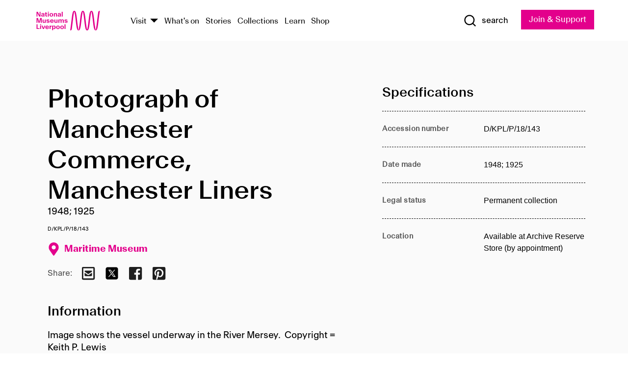

--- FILE ---
content_type: text/html; charset=utf-8
request_url: https://www.liverpoolmuseums.org.uk/artifact/photograph-of-manchester-commerce-manchester-liners-1
body_size: 4826
content:
<!DOCTYPE html><html><head><meta charSet="utf-8"/><meta name="viewport" content="width=device-width"/><title>Photograph of Manchester Commerce, Manchester Liners | National Museums Liverpool</title><meta name="title" content="Photograph of Manchester Commerce, Manchester Liners | National Museums Liverpool"/><meta name="description" content="Image shows the vessel underway in the River Mersey. Copyright = Keith P. Lewis"/><meta name="url" content="https://www.liverpoolmuseums.org.uk/artifact/photograph-of-manchester-commerce-manchester-liners-1"/><meta property="og:site_name" content="National Museums Liverpool"/><meta property="og:type" content="Artifact"/><meta property="og:url" content="https://www.liverpoolmuseums.org.uk/artifact/photograph-of-manchester-commerce-manchester-liners-1"/><meta property="og:title" content="Photograph of Manchester Commerce, Manchester Liners"/><meta property="og:description" content="Image shows the vessel underway in the River Mersey. Copyright = Keith P. Lewis"/><meta name="twitter:card" content="summary"/><meta name="twitter:title" content="Photograph of Manchester Commerce, Manchester Liners"/><meta name="twitter:site" content="@NML_Muse"/><meta name="twitter:description" content="Image shows the vessel underway in the River Mersey. Copyright = Keith P. Lewis"/><meta name="twitter:url" content="https://content.liverpoolmuseums.org.uk/artifact/photograph-of-manchester-commerce-manchester-liners-1"/><meta property="og:image" content="https://www.liverpoolmuseums.org.uk/static/media/nml-rhodamine-large.jpg"/><meta property="twitter:image" content="https://www.liverpoolmuseums.org.uk/static/media/nml-rhodamine-square.jpg"/><meta name="next-head-count" content="18"/><script src="https://code.jquery.com/jquery-3.5.1.min.js" integrity="sha256-9/aliU8dGd2tb6OSsuzixeV4y/faTqgFtohetphbbj0=" crossorigin="anonymous"></script><script>
              (function(h,o,t,j,a,r){
              h.hj=h.hj||function(){(h.hj.q=h.hj.q||[]).push(arguments)};
              h._hjSettings={hjid:3219582,hjsv:6};
              a=o.getElementsByTagName('head')[0];
              r=o.createElement('script');r.async=1;
              r.src=t+h._hjSettings.hjid+j+h._hjSettings.hjsv;
              a.appendChild(r);
              })(window,document,'https://static.hotjar.com/c/hotjar-','.js?sv=');</script><meta charSet="utf-8"/><link rel="shortcut icon" type="image/x-icon" href="/static/media/favicon.ico"/><script defer="" src="/static/polyfills/svgxuse.min.js"></script><script defer="" src="/static/polyfills/unorm.js"></script><script type="text/javascript">
              _linkedin_partner_id = "6740986";
              window._linkedin_data_partner_ids = window._linkedin_data_partner_ids || [];
              window._linkedin_data_partner_ids.push(_linkedin_partner_id);
            </script><script type="text/javascript">
              (function(l) {
                if (!l) {
                  window.lintrk = function(a, b) { window.lintrk.q.push([a, b]) };
                  window.lintrk.q = [];
                }
                var s = document.getElementsByTagName("script")[0];
                var b = document.createElement("script");
                b.type = "text/javascript";
                b.async = true;
                b.src = "https://snap.licdn.com/li.lms-analytics/insight.min.js";
                s.parentNode.insertBefore(b, s);
              })(window.lintrk);
            </script><noscript><img height="1" width="1" style="display:none" alt="" src="https://px.ads.linkedin.com/collect/?pid=6740986&amp;fmt=gif"/></noscript><link rel="preload" href="/_next/static/css/69a650e1c8d9085a.css" as="style"/><link rel="stylesheet" href="/_next/static/css/69a650e1c8d9085a.css" data-n-g=""/><noscript data-n-css=""></noscript><script defer="" nomodule="" src="/_next/static/chunks/polyfills-c67a75d1b6f99dc8.js"></script><script src="/_next/static/chunks/webpack-d1c608b21d57c472.js" defer=""></script><script src="/_next/static/chunks/framework-d5719ebbbcec5741.js" defer=""></script><script src="/_next/static/chunks/main-c52fcc867bd80df0.js" defer=""></script><script src="/_next/static/chunks/pages/_app-7f8f327192b1f6d2.js" defer=""></script><script src="/_next/static/chunks/75fc9c18-40134325ca6388e2.js" defer=""></script><script src="/_next/static/chunks/2c796e83-7ab690b33a6e2cb9.js" defer=""></script><script src="/_next/static/chunks/26770aaf-e5f75a4589951ba5.js" defer=""></script><script src="/_next/static/chunks/3b9d1622-cb3530196cc04533.js" defer=""></script><script src="/_next/static/chunks/743-6d2ab5d15195f4e7.js" defer=""></script><script src="/_next/static/chunks/853-e7cd37543176a7fa.js" defer=""></script><script src="/_next/static/chunks/278-d902f176211b92d6.js" defer=""></script><script src="/_next/static/chunks/666-3027421fdb5bb7ce.js" defer=""></script><script src="/_next/static/chunks/253-6ee1b430ae4cf66d.js" defer=""></script><script src="/_next/static/chunks/794-f3cae7ad91cb5d07.js" defer=""></script><script src="/_next/static/chunks/2-0d3590ccee6ee82f.js" defer=""></script><script src="/_next/static/chunks/259-887a894390c5e056.js" defer=""></script><script src="/_next/static/chunks/563-79256bec02dde020.js" defer=""></script><script src="/_next/static/chunks/153-4abe4a3e6b4be9e9.js" defer=""></script><script src="/_next/static/chunks/493-b61572e3b7ce598d.js" defer=""></script><script src="/_next/static/chunks/pages/drupal-2abfd4e1db51d38e.js" defer=""></script><script src="/_next/static/ASqhmMd104crkElboZQNn/_buildManifest.js" defer=""></script><script src="/_next/static/ASqhmMd104crkElboZQNn/_ssgManifest.js" defer=""></script><style id="__jsx-897211111">a.jsx-897211111{font-size:1.6rem;}</style><style id="__jsx-2139125512">.button--mailchimp-submit.jsx-2139125512{white-space:nowrap;}</style><style id="__jsx-4154269630">.page-transition-enter{opacity:0;-webkit-transform:translate3d(0,5px,0);-ms-transform:translate3d(0,5px,0);transform:translate3d(0,5px,0);}.page-transition-enter-active{opacity:1;-webkit-transform:translate3d(0,0,0);-ms-transform:translate3d(0,0,0);transform:translate3d(0,0,0);-webkit-transition:opacity 200ms,-webkit-transform 200ms;-webkit-transition:opacity 200ms,transform 200ms;transition:opacity 200ms,transform 200ms;}.page-transition-exit{opacity:1;}.page-transition-exit-active{opacity:0;-webkit-transition:opacity 200ms;transition:opacity 200ms;}</style></head><body><noscript><iframe title="GTM" src="https://www.googletagmanager.com/ns.html?id=GTM-TH4M7B" height="0" width="0" style="display:none;visibility:hidden"></iframe></noscript><div id="__next"><div id="all" class="jsx-4154269630"><header class="section header header--primary" role="banner"><div class="u--in u--lane"><div class="columns is-mobile is-vcentered"><div class="column is-narrow is-hidden-desktop"><button type="button" aria-controls="navi" class="burger burger--squeeze" aria-label="toggle site navigation" aria-expanded="false" data-behaviour="toggle-visibility"><div class="burger__lines" aria-hidden="true"></div><span class="visuallyhidden">toggle site navigation</span></button></div><div class="column is-narrow"><a class="nml-logo" href="/"><span class="nml-logo__small"><img src="/static/images/logos/nml-rhodamine-large.svg" alt="National Museums Liverpool - Homepage"/></span><span class="nml-logo__text vh">National Museums Liverpool</span></a></div><div class="column"><div id="navi" class=""><div class="columns is-gapless is-desktop is-vcentered"><div class="column"><nav id="nav--primary" class="nav nav--primary nav--cms" role="navigation" itemscope="" itemType="https://schema.org/SiteNavigationElement" aria-label="Primary navigation"><h2 class="">Main menu</h2><ul class="menu"><li class="menu__item menu__item--parent
            
            "><a href="/visit">Visit</a><button type="button" aria-controls="subnav" aria-haspopup="true" aria-expanded="false" aria-label="Show Venues" class="toggle toggle--arrow" data-behaviour="toggle-visibility"><span class="visuallyhidden">show venues</span></button><div class="menu__subnav search--hide" id="subnav" aria-hidden="true"><div class="u--lane"><div class="venues venues--text"><a class="venue logo" aria-label="Museum of Liverpool" href="/museum-of-liverpool">Museum of Liverpool</a><a class="venue logo" aria-label="World Museum" href="/world-museum">World Museum</a><a class="venue logo" aria-label="International Slavery Museum" href="/international-slavery-museum">International Slavery Museum</a><a class="venue logo" aria-label="Maritime Museum" href="/maritime-museum">Maritime Museum</a><a class="venue logo" aria-label="Walker Art Gallery" href="/walker-art-gallery">Walker Art Gallery</a><a class="venue logo" aria-label="Sudley House" href="/sudley-house">Sudley House</a><a class="venue logo" aria-label="Lady Lever Art Gallery" href="/lady-lever-art-gallery">Lady Lever Art Gallery</a></div></div></div></li><li class="menu__item "><a href="/whatson">What&#x27;s on</a></li><li class="menu__item "><a href="/stories">Stories</a></li><li class="menu__item "><a href="/collections">Collections</a></li><li class="menu__item "><a href="/learn/schools-home">Learn</a></li><li class="menu__item"><a href="https://national-museums-liverpool.myshopify.com">Shop</a></li></ul></nav></div><div class="column is-narrow is-hidden-touch"><button type="button" aria-controls="search" aria-expanded="false" aria-label="Show Search" class="show-search-toggle toggle" data-behaviour="toggle-visibility"><span class="toggle__icon"><svg xmlns="http://www.w3.org/2000/svg" xmlns:xlink="http://www.w3.org/1999/xlink" class="svg svg--icon" aria-hidden="true" focusable="false"><use xlink:href="/static/images/sprite.svg#glyph-search"></use></svg></span><span class="toggle__text"><span class="visuallyhidden">toggle</span>search</span></button></div></div></div></div><div class="column is-narrow"><a type="button" class="jsx-897211111 button button--special " href="/join-and-support"><span class="jsx-897211111 button__label">Join &amp; Support</span><span class="jsx-897211111 button__triangle"></span></a></div></div></div></header><main class="jsx-4154269630"><div class="page-transition-enter"><section class="section section--artifact section--alt"><div class="u--in u--lane"><div class="section__body"><div class="columns is-variable is-7 is-desktop"><div class="column"><section class="section section--alt"><div class="u--in u--lane"><div><h1 class="h--1">Photograph of Manchester Commerce, Manchester Liners</h1><div class="placard__info"></div><div class="placard__uuid">D/KPL/P/18/143</div><div></div><div class="placard__info placard__info--share"></div></div><h3 class="artifact__section-header">Information</h3><div class="cms"><div class="section__intro" style="white-space:pre-wrap">Image shows the vessel underway in the River Mersey.  Copyright = Keith P. Lewis</div></div></div></section></div><div class="column is-5-desktop"><div class="artifact__accordion u--in u--lane"></div></div></div></div></div></section></div></main><footer><section class="section section--venues"><div class="u--in u--lane"><div class="venues "><a class="venue logo" aria-label="Museum of Liverpool" href="/museum-of-liverpool"><svg xmlns="http://www.w3.org/2000/svg" xmlns:xlink="http://www.w3.org/1999/xlink" class="svg svg--icon" aria-hidden="true" focusable="false"><use xlink:href="/static/images/sprite.svg#glyph-venue-ml--v"></use></svg></a><a class="venue logo" aria-label="World Museum" href="/world-museum"><svg xmlns="http://www.w3.org/2000/svg" xmlns:xlink="http://www.w3.org/1999/xlink" class="svg svg--icon" aria-hidden="true" focusable="false"><use xlink:href="/static/images/sprite.svg#glyph-venue-wm--v"></use></svg></a><a class="venue logo" aria-label="International Slavery Museum" href="/international-slavery-museum"><svg xmlns="http://www.w3.org/2000/svg" xmlns:xlink="http://www.w3.org/1999/xlink" class="svg svg--icon" aria-hidden="true" focusable="false"><use xlink:href="/static/images/sprite.svg#glyph-venue-is--v"></use></svg></a><a class="venue logo" aria-label="Maritime Museum" href="/maritime-museum"><svg xmlns="http://www.w3.org/2000/svg" xmlns:xlink="http://www.w3.org/1999/xlink" class="svg svg--icon" aria-hidden="true" focusable="false"><use xlink:href="/static/images/sprite.svg#glyph-venue-mm--v"></use></svg></a><a class="venue logo" aria-label="Walker Art Gallery" href="/walker-art-gallery"><svg xmlns="http://www.w3.org/2000/svg" xmlns:xlink="http://www.w3.org/1999/xlink" class="svg svg--icon" aria-hidden="true" focusable="false"><use xlink:href="/static/images/sprite.svg#glyph-venue-wa--v"></use></svg></a><a class="venue logo" aria-label="Sudley House" href="/sudley-house"><svg xmlns="http://www.w3.org/2000/svg" xmlns:xlink="http://www.w3.org/1999/xlink" class="svg svg--icon" aria-hidden="true" focusable="false"><use xlink:href="/static/images/sprite.svg#glyph-venue-sh--v"></use></svg></a><a class="venue logo" aria-label="Lady Lever Art Gallery" href="/lady-lever-art-gallery"><svg xmlns="http://www.w3.org/2000/svg" xmlns:xlink="http://www.w3.org/1999/xlink" class="svg svg--icon" aria-hidden="true" focusable="false"><use xlink:href="/static/images/sprite.svg#glyph-venue-ll--v"></use></svg></a></div></div></section><section class="section section--bigfoot"><div class="u--in u--lane"><div class="bigfoot"><div class="columns is-mobile is-multiline"><div class="column is-half-touch"><span class="bigfoot__heading">About</span></div><div class="column is-half-touch"><span class="bigfoot__heading">Support</span></div><div class="column is-half-touch"><span class="bigfoot__heading">Resource</span></div><div class="column is-half-touch"><span class="bigfoot__heading">Venue hire</span></div><div class="column is-4-desktop is-full-touch"><span class="bigfoot__heading">Stay in touch</span><p>Receive news about National Museums Liverpool, exhibitions, events and more.</p><fieldset class="jsx-2139125512"><legend aria-hidden="true" class="jsx-2139125512 visuallyhidden">Email Signup</legend><div class="jsx-2139125512 email-input"><label for="email-signup" class="jsx-2139125512 visuallyhidden">Email Address</label><a href="/sign-up" class="jsx-2139125512"><button type="submit" class="jsx-2139125512 button button--solid button--mailchimp-submit">Sign up</button></a></div></fieldset></div></div><div class="bigfoot__social"><div class="social-channels"><div class="columns is-centered"><div class="column is-narrow"><a href="https://www.youtube.com/user/NMLWebTeam" class="channel channel--youtube"><span class="channel__icon"><svg xmlns="http://www.w3.org/2000/svg" xmlns:xlink="http://www.w3.org/1999/xlink" class="svg svg--icon" aria-hidden="true" focusable="false"><use xlink:href="/static/images/sprite.svg#glyph-youtube"></use></svg></span><span class="channel__name">Subscribe to our YouTube Channel</span></a></div></div></div></div></div></div></section><section class="section section--colophon"><div class="u--in u--lane"><div class="colophon"><div class="columns is-mobile"><div class="column has-text-centered-touch"><p>© <!-- -->2026<!-- --> National Museums Liverpool. All rights reserved.</p></div><div class="column has-text-centered-touch is-narrow"><ul class="foot_links"><li><a href="/privacy">Privacy</a></li><li><a href="/modern-slavery-statement">Modern Slavery Statement</a></li><li><a href="/cookies">Cookies</a></li><li><a href="/accessibility">Accessibility Statement</a></li></ul></div></div></div></div></section></footer><button type="button" id="back-to-top" class="" aria-label="Back to top"><svg xmlns="http://www.w3.org/2000/svg" xmlns:xlink="http://www.w3.org/1999/xlink" class="svg svg--icon" aria-hidden="true" focusable="false"><use xlink:href="/static/images/sprite.svg#glyph-arrow-up"></use></svg></button></div></div><script id="__NEXT_DATA__" type="application/json">{"props":{"pageProps":{"data":{"type":"node--artifact","id":"114c1398-b4bc-4fd7-9d86-f8587a0d321e","links":{"self":{"href":"https://content.liverpoolmuseums.org.uk/jsonapi/node/artifact/114c1398-b4bc-4fd7-9d86-f8587a0d321e?resourceVersion=id%3A144163"},"working-copy":{"href":"https://content.liverpoolmuseums.org.uk/jsonapi/node/artifact/114c1398-b4bc-4fd7-9d86-f8587a0d321e?resourceVersion=rel%3Aworking-copy"}},"attributes":{"drupal_internal__nid":115185,"drupal_internal__vid":144163,"langcode":"en","revision_timestamp":"2023-05-22T01:14:34+00:00","status":true,"title":"Photograph of Manchester Commerce, Manchester Liners","created":"2023-05-22T01:14:34+00:00","changed":"2025-12-07T03:23:31+00:00","promote":true,"sticky":false,"default_langcode":true,"revision_translation_affected":true,"moderation_state":null,"metatag":null,"metatag_normalized":[{"tag":"meta","attributes":{"name":"title","content":"Photograph of Manchester Commerce, Manchester Liners | National Museums Liverpool"}},{"tag":"meta","attributes":{"name":"description","content":"Image shows the vessel underway in the River Mersey. Copyright = Keith P. Lewis"}},{"tag":"link","attributes":{"rel":"canonical","href":"https://www.liverpoolmuseums.org.uk/artifact/photograph-of-manchester-commerce-manchester-liners-1"}},{"tag":"meta","attributes":{"property":"og:site_name","content":"National Museums Liverpool"}},{"tag":"meta","attributes":{"property":"og:type","content":"Artifact"}},{"tag":"meta","attributes":{"property":"og:url","content":"https://www.liverpoolmuseums.org.uk/artifact/photograph-of-manchester-commerce-manchester-liners-1"}},{"tag":"meta","attributes":{"property":"og:title","content":"Photograph of Manchester Commerce, Manchester Liners"}},{"tag":"meta","attributes":{"property":"og:description","content":"Image shows the vessel underway in the River Mersey. Copyright = Keith P. Lewis"}},{"tag":"meta","attributes":{"name":"twitter:card","content":"summary"}},{"tag":"meta","attributes":{"name":"twitter:title","content":"Photograph of Manchester Commerce, Manchester Liners"}},{"tag":"meta","attributes":{"name":"twitter:site","content":"@NML_Muse"}},{"tag":"meta","attributes":{"name":"twitter:description","content":"Image shows the vessel underway in the River Mersey. Copyright = Keith P. Lewis"}},{"tag":"meta","attributes":{"name":"twitter:url","content":"https://content.liverpoolmuseums.org.uk/artifact/photograph-of-manchester-commerce-manchester-liners-1"}}],"path":{"alias":"/artifact/photograph-of-manchester-commerce-manchester-liners-1","pid":7455624,"langcode":"en"},"publish_on":null,"unpublish_on":null,"publish_state":null,"unpublish_state":null,"field_collector":null,"field_credit_line":null,"field_culture":null,"field_datecollected":null,"field_date_collected":"1948; 1925","field_description":"Image shows the vessel underway in the River Mersey.  Copyright = Keith P. Lewis","field_display_on":null,"field_inscription":null,"field_itemname":null,"field_legal_status":"PERMANENT COLLECTION","field_locationname":"Available at Archive Reserve Store (by appointment)","field_maker":null,"field_materials":null,"field_measurements":null,"field_meta_tags":null,"field_mimsy_id":"781022","field_note":null,"field_number":"D/KPL/P/18/143","field_on_display":true,"field_other_numbers":[],"field_other_people":[],"field_other_places":[],"field_placecollected":null,"field_placemade":null,"field_provenance":[],"field_publications":[],"field_related_events":[],"field_venue_code":"mm","field_whole_part":"ITEM"},"relationships":{"node_type":{"data":{"type":"node_type--node_type","id":"56adde85-2bce-4168-95b9-5c731d7a0706","meta":{"drupal_internal__target_id":"artifact"}},"links":{"related":{"href":"https://content.liverpoolmuseums.org.uk/jsonapi/node/artifact/114c1398-b4bc-4fd7-9d86-f8587a0d321e/node_type?resourceVersion=id%3A144163"},"self":{"href":"https://content.liverpoolmuseums.org.uk/jsonapi/node/artifact/114c1398-b4bc-4fd7-9d86-f8587a0d321e/relationships/node_type?resourceVersion=id%3A144163"}}},"revision_uid":{"data":{"type":"user--user","id":"05537a0d-b2f4-450a-b177-04d1cce7cc84","meta":{"drupal_internal__target_id":1}},"links":{"related":{"href":"https://content.liverpoolmuseums.org.uk/jsonapi/node/artifact/114c1398-b4bc-4fd7-9d86-f8587a0d321e/revision_uid?resourceVersion=id%3A144163"},"self":{"href":"https://content.liverpoolmuseums.org.uk/jsonapi/node/artifact/114c1398-b4bc-4fd7-9d86-f8587a0d321e/relationships/revision_uid?resourceVersion=id%3A144163"}}},"uid":{"data":{"type":"user--user","id":"05537a0d-b2f4-450a-b177-04d1cce7cc84","meta":{"drupal_internal__target_id":1}},"links":{"related":{"href":"https://content.liverpoolmuseums.org.uk/jsonapi/node/artifact/114c1398-b4bc-4fd7-9d86-f8587a0d321e/uid?resourceVersion=id%3A144163"},"self":{"href":"https://content.liverpoolmuseums.org.uk/jsonapi/node/artifact/114c1398-b4bc-4fd7-9d86-f8587a0d321e/relationships/uid?resourceVersion=id%3A144163"}}},"field_add_paragraph":{"data":[],"links":{"related":{"href":"https://content.liverpoolmuseums.org.uk/jsonapi/node/artifact/114c1398-b4bc-4fd7-9d86-f8587a0d321e/field_add_paragraph?resourceVersion=id%3A144163"},"self":{"href":"https://content.liverpoolmuseums.org.uk/jsonapi/node/artifact/114c1398-b4bc-4fd7-9d86-f8587a0d321e/relationships/field_add_paragraph?resourceVersion=id%3A144163"}}},"field_collections":{"data":[{"type":"node--collection","id":"25e7f19e-d684-465b-8147-80d644c06197","meta":{"drupal_internal__target_id":49506}}],"links":{"related":{"href":"https://content.liverpoolmuseums.org.uk/jsonapi/node/artifact/114c1398-b4bc-4fd7-9d86-f8587a0d321e/field_collections?resourceVersion=id%3A144163"},"self":{"href":"https://content.liverpoolmuseums.org.uk/jsonapi/node/artifact/114c1398-b4bc-4fd7-9d86-f8587a0d321e/relationships/field_collections?resourceVersion=id%3A144163"}}},"field_curated_by":{"data":null,"links":{"related":{"href":"https://content.liverpoolmuseums.org.uk/jsonapi/node/artifact/114c1398-b4bc-4fd7-9d86-f8587a0d321e/field_curated_by?resourceVersion=id%3A144163"},"self":{"href":"https://content.liverpoolmuseums.org.uk/jsonapi/node/artifact/114c1398-b4bc-4fd7-9d86-f8587a0d321e/relationships/field_curated_by?resourceVersion=id%3A144163"}}},"field_image_object":{"data":[],"links":{"related":{"href":"https://content.liverpoolmuseums.org.uk/jsonapi/node/artifact/114c1398-b4bc-4fd7-9d86-f8587a0d321e/field_image_object?resourceVersion=id%3A144163"},"self":{"href":"https://content.liverpoolmuseums.org.uk/jsonapi/node/artifact/114c1398-b4bc-4fd7-9d86-f8587a0d321e/relationships/field_image_object?resourceVersion=id%3A144163"}}},"field_interest_categories":{"data":[],"links":{"related":{"href":"https://content.liverpoolmuseums.org.uk/jsonapi/node/artifact/114c1398-b4bc-4fd7-9d86-f8587a0d321e/field_interest_categories?resourceVersion=id%3A144163"},"self":{"href":"https://content.liverpoolmuseums.org.uk/jsonapi/node/artifact/114c1398-b4bc-4fd7-9d86-f8587a0d321e/relationships/field_interest_categories?resourceVersion=id%3A144163"}}},"field_themes":{"data":[],"links":{"related":{"href":"https://content.liverpoolmuseums.org.uk/jsonapi/node/artifact/114c1398-b4bc-4fd7-9d86-f8587a0d321e/field_themes?resourceVersion=id%3A144163"},"self":{"href":"https://content.liverpoolmuseums.org.uk/jsonapi/node/artifact/114c1398-b4bc-4fd7-9d86-f8587a0d321e/relationships/field_themes?resourceVersion=id%3A144163"}}},"field_venue":{"data":{"type":"node--venue","id":"570b9ddd-7525-496c-8a04-aa462b5231ea","meta":{"drupal_internal__target_id":12}},"links":{"related":{"href":"https://content.liverpoolmuseums.org.uk/jsonapi/node/artifact/114c1398-b4bc-4fd7-9d86-f8587a0d321e/field_venue?resourceVersion=id%3A144163"},"self":{"href":"https://content.liverpoolmuseums.org.uk/jsonapi/node/artifact/114c1398-b4bc-4fd7-9d86-f8587a0d321e/relationships/field_venue?resourceVersion=id%3A144163"}}}}},"relationships":{"node_type":{"data":{"type":"node_type--node_type","id":"56adde85-2bce-4168-95b9-5c731d7a0706","meta":{"drupal_internal__target_id":"artifact"}},"links":{"related":{"href":"https://content.liverpoolmuseums.org.uk/jsonapi/node/artifact/114c1398-b4bc-4fd7-9d86-f8587a0d321e/node_type?resourceVersion=id%3A144163"},"self":{"href":"https://content.liverpoolmuseums.org.uk/jsonapi/node/artifact/114c1398-b4bc-4fd7-9d86-f8587a0d321e/relationships/node_type?resourceVersion=id%3A144163"}}},"revision_uid":{"data":{"type":"user--user","id":"05537a0d-b2f4-450a-b177-04d1cce7cc84","meta":{"drupal_internal__target_id":1}},"links":{"related":{"href":"https://content.liverpoolmuseums.org.uk/jsonapi/node/artifact/114c1398-b4bc-4fd7-9d86-f8587a0d321e/revision_uid?resourceVersion=id%3A144163"},"self":{"href":"https://content.liverpoolmuseums.org.uk/jsonapi/node/artifact/114c1398-b4bc-4fd7-9d86-f8587a0d321e/relationships/revision_uid?resourceVersion=id%3A144163"}}},"uid":{"data":{"type":"user--user","id":"05537a0d-b2f4-450a-b177-04d1cce7cc84","meta":{"drupal_internal__target_id":1}},"links":{"related":{"href":"https://content.liverpoolmuseums.org.uk/jsonapi/node/artifact/114c1398-b4bc-4fd7-9d86-f8587a0d321e/uid?resourceVersion=id%3A144163"},"self":{"href":"https://content.liverpoolmuseums.org.uk/jsonapi/node/artifact/114c1398-b4bc-4fd7-9d86-f8587a0d321e/relationships/uid?resourceVersion=id%3A144163"}}},"field_add_paragraph":{"data":[],"links":{"related":{"href":"https://content.liverpoolmuseums.org.uk/jsonapi/node/artifact/114c1398-b4bc-4fd7-9d86-f8587a0d321e/field_add_paragraph?resourceVersion=id%3A144163"},"self":{"href":"https://content.liverpoolmuseums.org.uk/jsonapi/node/artifact/114c1398-b4bc-4fd7-9d86-f8587a0d321e/relationships/field_add_paragraph?resourceVersion=id%3A144163"}}},"field_collections":{"data":[{"type":"node--collection","id":"25e7f19e-d684-465b-8147-80d644c06197","meta":{"drupal_internal__target_id":49506}}],"links":{"related":{"href":"https://content.liverpoolmuseums.org.uk/jsonapi/node/artifact/114c1398-b4bc-4fd7-9d86-f8587a0d321e/field_collections?resourceVersion=id%3A144163"},"self":{"href":"https://content.liverpoolmuseums.org.uk/jsonapi/node/artifact/114c1398-b4bc-4fd7-9d86-f8587a0d321e/relationships/field_collections?resourceVersion=id%3A144163"}}},"field_curated_by":{"data":null,"links":{"related":{"href":"https://content.liverpoolmuseums.org.uk/jsonapi/node/artifact/114c1398-b4bc-4fd7-9d86-f8587a0d321e/field_curated_by?resourceVersion=id%3A144163"},"self":{"href":"https://content.liverpoolmuseums.org.uk/jsonapi/node/artifact/114c1398-b4bc-4fd7-9d86-f8587a0d321e/relationships/field_curated_by?resourceVersion=id%3A144163"}}},"field_image_object":{"data":[],"links":{"related":{"href":"https://content.liverpoolmuseums.org.uk/jsonapi/node/artifact/114c1398-b4bc-4fd7-9d86-f8587a0d321e/field_image_object?resourceVersion=id%3A144163"},"self":{"href":"https://content.liverpoolmuseums.org.uk/jsonapi/node/artifact/114c1398-b4bc-4fd7-9d86-f8587a0d321e/relationships/field_image_object?resourceVersion=id%3A144163"}}},"field_interest_categories":{"data":[],"links":{"related":{"href":"https://content.liverpoolmuseums.org.uk/jsonapi/node/artifact/114c1398-b4bc-4fd7-9d86-f8587a0d321e/field_interest_categories?resourceVersion=id%3A144163"},"self":{"href":"https://content.liverpoolmuseums.org.uk/jsonapi/node/artifact/114c1398-b4bc-4fd7-9d86-f8587a0d321e/relationships/field_interest_categories?resourceVersion=id%3A144163"}}},"field_themes":{"data":[],"links":{"related":{"href":"https://content.liverpoolmuseums.org.uk/jsonapi/node/artifact/114c1398-b4bc-4fd7-9d86-f8587a0d321e/field_themes?resourceVersion=id%3A144163"},"self":{"href":"https://content.liverpoolmuseums.org.uk/jsonapi/node/artifact/114c1398-b4bc-4fd7-9d86-f8587a0d321e/relationships/field_themes?resourceVersion=id%3A144163"}}},"field_venue":{"data":{"type":"node--venue","id":"570b9ddd-7525-496c-8a04-aa462b5231ea","meta":{"drupal_internal__target_id":12}},"links":{"related":{"href":"https://content.liverpoolmuseums.org.uk/jsonapi/node/artifact/114c1398-b4bc-4fd7-9d86-f8587a0d321e/field_venue?resourceVersion=id%3A144163"},"self":{"href":"https://content.liverpoolmuseums.org.uk/jsonapi/node/artifact/114c1398-b4bc-4fd7-9d86-f8587a0d321e/relationships/field_venue?resourceVersion=id%3A144163"}}}},"venueRef":"570b9ddd-7525-496c-8a04-aa462b5231ea","paragraphs":[],"metatags":[{"content":"Photograph of Manchester Commerce, Manchester Liners | National Museums Liverpool","name":"title"},{"content":"Image shows the vessel underway in the River Mersey. Copyright = Keith P. Lewis","name":"description"},{"name":"url","content":"https://www.liverpoolmuseums.org.uk/artifact/photograph-of-manchester-commerce-manchester-liners-1"},{"content":"National Museums Liverpool","property":"og:site_name"},{"content":"Artifact","property":"og:type"},{"content":"https://www.liverpoolmuseums.org.uk/artifact/photograph-of-manchester-commerce-manchester-liners-1","property":"og:url"},{"content":"Photograph of Manchester Commerce, Manchester Liners","property":"og:title"},{"content":"Image shows the vessel underway in the River Mersey. Copyright = Keith P. Lewis","property":"og:description"},{"content":"summary","name":"twitter:card"},{"content":"Photograph of Manchester Commerce, Manchester Liners","name":"twitter:title"},{"content":"@NML_Muse","name":"twitter:site"},{"content":"Image shows the vessel underway in the River Mersey. Copyright = Keith P. Lewis","name":"twitter:description"},{"content":"https://content.liverpoolmuseums.org.uk/artifact/photograph-of-manchester-commerce-manchester-liners-1","name":"twitter:url"}]}},"page":"/drupal","query":{"reqPath":"/artifact/photograph-of-manchester-commerce-manchester-liners-1","nodeType":"node--artifact"},"buildId":"ASqhmMd104crkElboZQNn","isFallback":false,"customServer":true,"gip":true,"appGip":true,"scriptLoader":[]}</script></body></html>